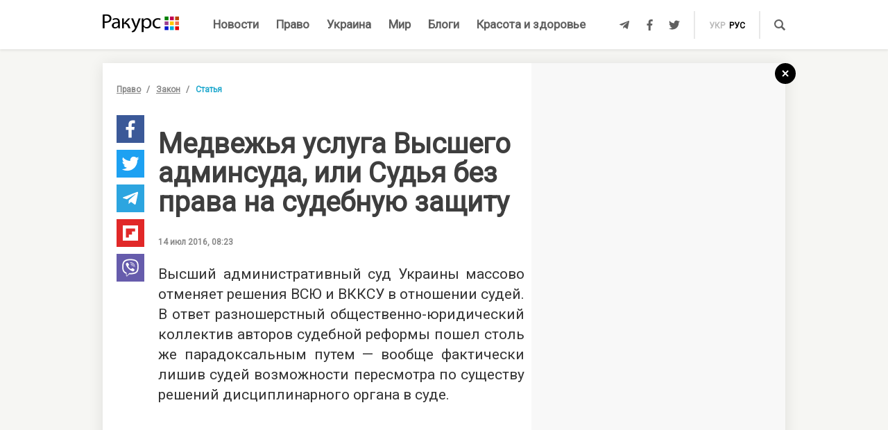

--- FILE ---
content_type: text/html; charset=UTF-8
request_url: https://racurs.ua/1246-medvejya-usluga-vysshego-adminsuda-ili-sudya-bez-prava-na-sudebnuu-zaschitu.html
body_size: 12457
content:
<!DOCTYPE html><html lang="ru"><head><meta charset="UTF-8">
<title>Медвежья услуга Высшего админсуда, или Судья без права на судебную защиту</title>
<meta http-equiv="X-UA-Compatible" content="IE=edge">
<meta name="viewport" content="width=device-width, user-scalable=no, initial-scale=1.0, maximum-scale=1.0, minimum-scale=1.0">
<link rel="apple-touch-icon" sizes="180x180" href="/static/apple-touch-icon.png">
<link rel="icon" type="image/png" sizes="32x32" href="/static/favicon-32x32.png">
<link rel="icon" type="image/png" sizes="16x16" href="/static/favicon-16x16.png">
<link rel="manifest" href="/static/site.webmanifest">
<link rel="mask-icon" href="/static/safari-pinned-tab.svg" color="#5bbad5">
<meta name="msapplication-TileColor" content="#603cba">
<meta name="theme-color" content="#ffffff">
<link href="/static/css/styles.css?v=48" rel="stylesheet">
<meta name="description" content="Если проект станет законом, судьи вообще будут лишены возможности защитить себя в суде">

<link rel="shortcut icon" type="image/x-icon" href="/favicon.ico"/>

<meta name="classification" content="news,Ukrainian news,news articles,editorial articles,blogs,information,worldwide news" />
<meta name="distribution" content="Global" />
<meta name="rating" content="General" />
<meta name="publisher" content="Ракурс" />
<meta name="copyright" content="Ракурс" />
<meta name="google-site-verification" content="uw_LwcWhGzFb8b-20DPF2wl8H3rsozzgvfJWkLjVAhY" />
<meta property="fb:pages" content="476359735731523" />

<link rel="dns-prefetch" href="https://cdn.ampproject.org">


<!-- Global site tag (gtag.js) - Google Analytics -->
<script async src="https://www.googletagmanager.com/gtag/js?id=UA-35562710-1" type="2ea4d5086b873ab1a09498cc-text/javascript"></script>
<script type="2ea4d5086b873ab1a09498cc-text/javascript">
  window.dataLayer = window.dataLayer || [];
  function gtag(){dataLayer.push(arguments);}
  gtag('js', new Date());

  gtag('config', 'UA-35562710-1');
</script>
<script type="2ea4d5086b873ab1a09498cc-text/javascript">
    var Pro = Pro || function () {
    };
    Pro.language = "ru";
    Pro.fbLocale = "ru_RU";
</script>



<meta name="robots" content="index, follow" />
<meta property="og:type" content="article" />
<meta name="keywords" content="судьи, Высший административный суд, Высший совет юстиции" />
<meta property="twitter:card" content="summary_large_image" />
<meta property="twitter:creator" content="@racursua" />
<meta property="og:title" content="Медвежья услуга Высшего админсуда, или Судья без права на судебную защиту" />
<meta property="twitter:title" content="Медвежья услуга Высшего админсуда, или Судья без права на судебную защиту" />
<meta property="og:url" content="https://racurs.ua/1246-medvejya-usluga-vysshego-adminsuda-ili-sudya-bez-prava-na-sudebnuu-zaschitu.html" />
<meta property="og:description" content="Если проект станет законом, судьи вообще будут лишены возможности защитить себя в суде" />
<meta property="twitter:description" content="Если проект станет законом, судьи вообще будут лишены возможности защитить себя в суде" />
<meta property="og:image" content="https://racurs.ua/content/images/Publication/Article/12/46/preview_w696zc1.jpg" />
<meta property="twitter:image" content="https://racurs.ua/content/images/Publication/Article/12/46/preview_w696zc1.jpg" />
<link rel="next" href="/1243-gibridnaya-amnistiya.html" />
<link rel="previous" href="/1250-popurri-na-temy-teorii-prava.html" />
<link hreflang="uk" rel="alternate" href="https://racurs.ua/ua/1246-vedmeja-posluga-vyschogo-adminsudu-abo-suddya-bez-prava-na-sudovyy-zahyst.html" />
<link hreflang="ru" rel="alternate" href="https://racurs.ua/1246-medvejya-usluga-vysshego-adminsuda-ili-sudya-bez-prava-na-sudebnuu-zaschitu.html" />
<link rel="canonical" href="https://racurs.ua/1246-medvejya-usluga-vysshego-adminsuda-ili-sudya-bez-prava-na-sudebnuu-zaschitu.html" />
<script data-cfasync="false" nonce="1d83089c-4935-42b1-9100-47ec46a93659">try{(function(w,d){!function(j,k,l,m){if(j.zaraz)console.error("zaraz is loaded twice");else{j[l]=j[l]||{};j[l].executed=[];j.zaraz={deferred:[],listeners:[]};j.zaraz._v="5874";j.zaraz._n="1d83089c-4935-42b1-9100-47ec46a93659";j.zaraz.q=[];j.zaraz._f=function(n){return async function(){var o=Array.prototype.slice.call(arguments);j.zaraz.q.push({m:n,a:o})}};for(const p of["track","set","debug"])j.zaraz[p]=j.zaraz._f(p);j.zaraz.init=()=>{var q=k.getElementsByTagName(m)[0],r=k.createElement(m),s=k.getElementsByTagName("title")[0];s&&(j[l].t=k.getElementsByTagName("title")[0].text);j[l].x=Math.random();j[l].w=j.screen.width;j[l].h=j.screen.height;j[l].j=j.innerHeight;j[l].e=j.innerWidth;j[l].l=j.location.href;j[l].r=k.referrer;j[l].k=j.screen.colorDepth;j[l].n=k.characterSet;j[l].o=(new Date).getTimezoneOffset();if(j.dataLayer)for(const t of Object.entries(Object.entries(dataLayer).reduce((u,v)=>({...u[1],...v[1]}),{})))zaraz.set(t[0],t[1],{scope:"page"});j[l].q=[];for(;j.zaraz.q.length;){const w=j.zaraz.q.shift();j[l].q.push(w)}r.defer=!0;for(const x of[localStorage,sessionStorage])Object.keys(x||{}).filter(z=>z.startsWith("_zaraz_")).forEach(y=>{try{j[l]["z_"+y.slice(7)]=JSON.parse(x.getItem(y))}catch{j[l]["z_"+y.slice(7)]=x.getItem(y)}});r.referrerPolicy="origin";r.src="/cdn-cgi/zaraz/s.js?z="+btoa(encodeURIComponent(JSON.stringify(j[l])));q.parentNode.insertBefore(r,q)};["complete","interactive"].includes(k.readyState)?zaraz.init():j.addEventListener("DOMContentLoaded",zaraz.init)}}(w,d,"zarazData","script");window.zaraz._p=async d$=>new Promise(ea=>{if(d$){d$.e&&d$.e.forEach(eb=>{try{const ec=d.querySelector("script[nonce]"),ed=ec?.nonce||ec?.getAttribute("nonce"),ee=d.createElement("script");ed&&(ee.nonce=ed);ee.innerHTML=eb;ee.onload=()=>{d.head.removeChild(ee)};d.head.appendChild(ee)}catch(ef){console.error(`Error executing script: ${eb}\n`,ef)}});Promise.allSettled((d$.f||[]).map(eg=>fetch(eg[0],eg[1])))}ea()});zaraz._p({"e":["(function(w,d){})(window,document)"]});})(window,document)}catch(e){throw fetch("/cdn-cgi/zaraz/t"),e;};</script></head><body><div id="fb-root"></div>
<!--<div class="main_advertisement">-->
<!--</div>-->

<header id="headerNav" class="header_menu">
    <div class="container">
        <section class="left_side">
            <button class="nav_toggle">
                <span></span>
                <span></span>
                <span></span>
            </button>
            <a class="logo" href="https://racurs.ua">
                <img src="/static/img/logo.svg" alt="Ракурс">
            </a>
        </section>
        <nav class="main_menu">
    <ul>
                                <li class="main_menu_item color_news">
                <a class="link" href="/news-all.html">Новости</a>
                            </li>
                                <li class="main_menu_item color_law">
                <a class="link" href="/pravo.html">Право</a>
                                    <ul class="submenu">
                                                    <li><a href="/pravo/prava-cheloveka.html">Права человека</a></li>
                                                    <li><a href="/pravo/zakon-pravo.html">Закон</a></li>
                                                    <li><a href="/pravo/sud-pravo-zakon.html">Суд</a></li>
                                                    <li><a href="/pravo/advokat.html">Адвокатура</a></li>
                                            </ul>
                            </li>
                                <li class="main_menu_item color_ukraine">
                <a class="link" href="/obshestvo.html">Украина</a>
                                    <ul class="submenu">
                                                    <li><a href="/obshestvo/sotsium.html">Общество</a></li>
                                                    <li><a href="/obshestvo/meditsina-zdorovje.html">Медицина</a></li>
                                                    <li><a href="/obshestvo/politika.html">Политика</a></li>
                                                    <li><a href="/obshestvo/obrazovanie.html">Образование</a></li>
                                                    <li><a href="/obshestvo/economika.html">Деньги</a></li>
                                                    <li><a href="/obshestvo/potrebitel.html">Качество жизни </a></li>
                                            </ul>
                            </li>
                                <li class="main_menu_item color_world">
                <a class="link" href="/mir.html">Мир</a>
                            </li>
                                <li class="main_menu_item color_blogs">
                <a class="link" href="/blogs.html">Блоги</a>
                            </li>
                                <li class="main_menu_item color_beauty_health">
                <a class="link" href="/krasota-i-zdorovie.html">Красота и здоровье</a>
                                    <ul class="submenu">
                                                    <li><a href="/krasota-i-zdorovie/medicina.html">Здоровье</a></li>
                                                    <li><a href="/krasota-i-zdorovie/psyhologia.html">Психология</a></li>
                                                    <li><a href="/krasota-i-zdorovie/kosmetologiya.html">Косметология</a></li>
                                            </ul>
                            </li>
            </ul>
</nav>        <section class="right_side">
            <ul class="social">
            <li>
            <a class="icon tlgrm" href="https://t.me/lex_info" target="_blank" rel="nofollow" itemprop="sameAs">
                <i class="fab fa-telegram-plane"></i>
            </a>
        </li>
            <li>
            <a class="icon fb" href="https://www.facebook.com/RacursUA/" target="_blank" rel="nofollow" itemprop="sameAs">
                <i class="fab fa-facebook-f"></i>
            </a>
        </li>
            <li>
            <a class="icon twi" href="https://twitter.com/racursua" target="_blank" rel="nofollow" itemprop="sameAs">
                <i class="fab fa-twitter"></i>
            </a>
        </li>
    </ul>            <ul class="lang_switch">
            <li>
            <a  href="/ua/1246-vedmeja-posluga-vyschogo-adminsudu-abo-suddya-bez-prava-na-sudovyy-zahyst.html" title="Українська" hreflang="uk">укр</a>
        </li>
            <li>
            <a class="current" href="/1246-medvejya-usluga-vysshego-adminsuda-ili-sudya-bez-prava-na-sudebnuu-zaschitu.html" title="Русский" hreflang="ru">рус</a>
        </li>
    </ul>            <a class="mob-link" href="/news-all.html">
                Новости            </a>
            <button type="button" data-type="open-search-input" class="search_btn">
                <span class="icon search"></span>
            </button>
            <form class="search-container" action="/search.html">
                <button type="submit" class="search_btn">
                    <span class="icon search"></span>
                </button>
                <input type="text" placeholder="Поиск" name="s[search]">
                <button type="button" class="close">
                    <i class="fas fa-times-circle"></i>
                </button>
            </form>
        </section>
    </div>
</header>

<div class="menu_sidebar_wr">
    <div class="menu_sidebar">
        <nav class="mob_menu">
    <ul>
                                <li class="mob_menu_item color_news">
                <div class="item_btn">
                    <a class="link" href="/news-all.html">Новости</a>
                                    </div>
                            </li>
                                <li class="mob_menu_item color_law">
                <div class="item_btn">
                    <a class="link" href="/pravo.html">Право</a>
                                            <button type="button" class="toggle"><i class="fas fa-angle-up"></i></button>
                                    </div>
                                    <ul class="dropdown">
                                                    <li><a href="/pravo/prava-cheloveka.html">Права человека</a></li>
                                                    <li><a href="/pravo/zakon-pravo.html">Закон</a></li>
                                                    <li><a href="/pravo/sud-pravo-zakon.html">Суд</a></li>
                                                    <li><a href="/pravo/advokat.html">Адвокатура</a></li>
                                            </ul>
                            </li>
                                <li class="mob_menu_item color_ukraine">
                <div class="item_btn">
                    <a class="link" href="/obshestvo.html">Украина</a>
                                            <button type="button" class="toggle"><i class="fas fa-angle-up"></i></button>
                                    </div>
                                    <ul class="dropdown">
                                                    <li><a href="/obshestvo/sotsium.html">Общество</a></li>
                                                    <li><a href="/obshestvo/meditsina-zdorovje.html">Медицина</a></li>
                                                    <li><a href="/obshestvo/politika.html">Политика</a></li>
                                                    <li><a href="/obshestvo/obrazovanie.html">Образование</a></li>
                                                    <li><a href="/obshestvo/economika.html">Деньги</a></li>
                                                    <li><a href="/obshestvo/potrebitel.html">Качество жизни </a></li>
                                            </ul>
                            </li>
                                <li class="mob_menu_item color_world">
                <div class="item_btn">
                    <a class="link" href="/mir.html">Мир</a>
                                    </div>
                            </li>
                                <li class="mob_menu_item color_blogs">
                <div class="item_btn">
                    <a class="link" href="/blogs.html">Блоги</a>
                                    </div>
                            </li>
                                <li class="mob_menu_item color_beauty_health">
                <div class="item_btn">
                    <a class="link" href="/krasota-i-zdorovie.html">Красота и здоровье</a>
                                            <button type="button" class="toggle"><i class="fas fa-angle-up"></i></button>
                                    </div>
                                    <ul class="dropdown">
                                                    <li><a href="/krasota-i-zdorovie/medicina.html">Здоровье</a></li>
                                                    <li><a href="/krasota-i-zdorovie/psyhologia.html">Психология</a></li>
                                                    <li><a href="/krasota-i-zdorovie/kosmetologiya.html">Косметология</a></li>
                                            </ul>
                            </li>
            </ul>
</nav>
        <div class="wrapper">
            <form class="search-container" action="/search.html">
                <button type="submit" class="search_btn">
                    <span class="icon search"></span>
                </button>
                <input type="text" placeholder="Поиск" name="s[search]">
            </form>
            <ul class="social">
            <li>
            <a class="icon tlgrm" href="https://t.me/lex_info" target="_blank" rel="nofollow" itemprop="sameAs">
                <i class="fab fa-telegram-plane"></i>
            </a>
        </li>
            <li>
            <a class="icon fb" href="https://www.facebook.com/RacursUA/" target="_blank" rel="nofollow" itemprop="sameAs">
                <i class="fab fa-facebook-f"></i>
            </a>
        </li>
            <li>
            <a class="icon twi" href="https://twitter.com/racursua" target="_blank" rel="nofollow" itemprop="sameAs">
                <i class="fab fa-twitter"></i>
            </a>
        </li>
    </ul>        </div>
    </div>
    <div class="backdrop"></div>
</div><main class="main-content inner-page"><div class="inner-page-container"><div class="social-sidebar-wr"><ul class="big_social sticky hide">    <li><a href="https://facebook.com/sharer/sharer.php?u=https%3A%2F%2Fracurs.ua%2F1246-medvejya-usluga-vysshego-adminsuda-ili-sudya-bez-prava-na-sudebnuu-zaschitu.html" class="icon fb" target="_blank"><i class="fab fa-facebook-f"></i></a></li>
    <li><a href="https://twitter.com/intent/tweet/?url=https%3A%2F%2Fracurs.ua%2F1246-medvejya-usluga-vysshego-adminsuda-ili-sudya-bez-prava-na-sudebnuu-zaschitu.html&amp;text=%D0%9C%D0%B5%D0%B4%D0%B2%D0%B5%D0%B6%D1%8C%D1%8F+%D1%83%D1%81%D0%BB%D1%83%D0%B3%D0%B0+%D0%92%D1%8B%D1%81%D1%88%D0%B5%D0%B3%D0%BE+%D0%B0%D0%B4%D0%BC%D0%B8%D0%BD%D1%81%D1%83%D0%B4%D0%B0%2C+%D0%B8%D0%BB%D0%B8+%D0%A1%D1%83%D0%B4%D1%8C%D1%8F+%D0%B1%D0%B5%D0%B7+%D0%BF%D1%80%D0%B0%D0%B2%D0%B0+%D0%BD%D0%B0%C2%A0%D1%81%D1%83%D0%B4%D0%B5%D0%B1%D0%BD%D1%83%D1%8E+%D0%B7%D0%B0%D1%89%D0%B8%D1%82%D1%83" class="icon twi" target="_blank"><i class="fab fa-twitter"></i></a></li>
    <li><a href="https://telegram.me/share/url?url=https%3A%2F%2Fracurs.ua%2F1246-medvejya-usluga-vysshego-adminsuda-ili-sudya-bez-prava-na-sudebnuu-zaschitu.html&amp;text=%D0%9C%D0%B5%D0%B4%D0%B2%D0%B5%D0%B6%D1%8C%D1%8F+%D1%83%D1%81%D0%BB%D1%83%D0%B3%D0%B0+%D0%92%D1%8B%D1%81%D1%88%D0%B5%D0%B3%D0%BE+%D0%B0%D0%B4%D0%BC%D0%B8%D0%BD%D1%81%D1%83%D0%B4%D0%B0%2C+%D0%B8%D0%BB%D0%B8+%D0%A1%D1%83%D0%B4%D1%8C%D1%8F+%D0%B1%D0%B5%D0%B7+%D0%BF%D1%80%D0%B0%D0%B2%D0%B0+%D0%BD%D0%B0%C2%A0%D1%81%D1%83%D0%B4%D0%B5%D0%B1%D0%BD%D1%83%D1%8E+%D0%B7%D0%B0%D1%89%D0%B8%D1%82%D1%83" class="icon tlgrm" target="_blank"><i class="fab fa-telegram-plane"></i></a></li>
    <li><a href="https://share.flipboard.com/bookmarklet/popout?v=2&amp;url=https%3A%2F%2Fracurs.ua%2F1246-medvejya-usluga-vysshego-adminsuda-ili-sudya-bez-prava-na-sudebnuu-zaschitu.html&amp;title=%D0%9C%D0%B5%D0%B4%D0%B2%D0%B5%D0%B6%D1%8C%D1%8F+%D1%83%D1%81%D0%BB%D1%83%D0%B3%D0%B0+%D0%92%D1%8B%D1%81%D1%88%D0%B5%D0%B3%D0%BE+%D0%B0%D0%B4%D0%BC%D0%B8%D0%BD%D1%81%D1%83%D0%B4%D0%B0%2C+%D0%B8%D0%BB%D0%B8+%D0%A1%D1%83%D0%B4%D1%8C%D1%8F+%D0%B1%D0%B5%D0%B7+%D0%BF%D1%80%D0%B0%D0%B2%D0%B0+%D0%BD%D0%B0%C2%A0%D1%81%D1%83%D0%B4%D0%B5%D0%B1%D0%BD%D1%83%D1%8E+%D0%B7%D0%B0%D1%89%D0%B8%D1%82%D1%83" class="icon flipboard" target="_blank"><i class="fab fa-flipboard"></i></a></li>
    <li><a href="viber://forward?text=https%3A%2F%2Fracurs.ua%2F1246-medvejya-usluga-vysshego-adminsuda-ili-sudya-bez-prava-na-sudebnuu-zaschitu.html" class="icon viber" target="_blank"><i class="fab fa-viber"></i></a></li>
</ul></div><section class="block_section inner_content_section"><div class="container container_padding"><a class="back-to-home" href="/"><svg width="30px" height="30px" viewBox="0 0 30 30" version="1.1" xmlns="https://www.w3.org/2000/svg" xmlns:xlink="https://www.w3.org/1999/xlink"><defs></defs><g id="closeBtnId" stroke="none" stroke-width="1" fill="none" fill-rule="evenodd"><g id="inner-page-1_1" transform="translate(-1318.000000, -180.000000)"><g id="back-arrow-copy" transform="translate(1318.000000, 180.000000)"><circle class="back-to-home-oval" id="Oval" cx="15" cy="15" r="15"></circle><g class="back-to-home-icon" id="Group-2" transform="translate(11.000000, 10.000000)" stroke-width="2"><path d="M8,1 L0,9 L8,1 Z" id="Line-2"></path><path d="M1.42108547e-15,0.818181818 L8,9" id="Line-3"></path></g></g></g></g></svg></a><div class="wrapper"><div class="left_wr"><ol class="breadcrumbs"><li><a href="/pravo.html">Право</a></li><li><a href="/pravo/zakon-pravo.html">Закон</a></li><li>Статья</li></ol><div class="content_wr"><div class="content"><div class="n_material_content under_material_content no_overflow"><!-- google_ad_section_start --><span itemscope itemtype="https://schema.org/NewsArticle"><span class="hide" itemprop="publisher" itemscope itemtype="https://schema.org/Organization"><span itemprop="name">Ракурс</span><span itemprop="url">https://racurs.ua/</span><span itemprop="logo" itemscope itemtype="https://schema.org/ImageObject"><img itemprop="url image" src="/media/images/logo-14.png"><meta itemprop="width" content="180"><meta itemprop="height" content="50"></span></span><link class="hide" itemprop="mainEntityOfPage" itemscope href="https://racurs.ua/1246-medvejya-usluga-vysshego-adminsuda-ili-sudya-bez-prava-na-sudebnuu-zaschitu.html"><div class="article_inner"><span itemprop="image" itemscope itemtype="https://schema.org/ImageObject"><img class="main_img" itemprop="url" src="/content/images/Publication/Article/12/46/preview_w698zc0.jpg" alt="Медвежья услуга Высшего админсуда, или Судья без права на&nbsp;судебную защиту"><meta itemprop="width" content="698"><meta itemprop="height" content="464"></span><h1 itemprop="headline">Медвежья услуга Высшего админсуда, или Судья без права на судебную защиту</h1><span class="hide" itemprop="url">https://racurs.ua/1246-medvejya-usluga-vysshego-adminsuda-ili-sudya-bez-prava-na-sudebnuu-zaschitu.html</span><div class="author"><div class="left_side"><span class="data">14 июл 2016, 08:23</span></div><div class="right_side"><a href="#" class="article_views"><span class="views_icon"></span><span class="views_number" data-aid="1246">999</span></a></div></div><meta itemprop="datePublished" content="2016-07-14T08:23:00+03:00"><meta itemprop="dateModified" content="2016-07-15T10:33:25+03:00"><span class="hide" itemprop="author">Ракурс</span><meta itemprop="alternativeHeadline" content="Если проект станет законом, служители Фемиды вообще будут лишены возможности защитить себя в суде"><span class="articleBody" itemprop="articleBody"><p style="text-align: justify;">
 Высший административный суд Украины массово отменяет решения ВСЮ и ВККСУ в отношении судей. В ответ разношерстный общественно-юридический коллектив авторов судебной реформы пошел столь же
 парадоксальным путем — вообще фактически лишив судей возможности пересмотра по существу решений дисциплинарного органа в суде.
</p><style>
.in_text_content_22 { 
 width: 300px; 
 height: 600px; 
}
@media(min-width: 600px) { 
 .in_text_content_22 { 
 width: 580px; 
 height: 400px; 
 } 
}
.adsbygoogle {
 touch-action: manipulation;
}
</style><!-- 580x400-intext-ru --><div align="center"><ins class="adsbygoogle in_text_content_22"
 style="display:inline-block; text-align:center;"
 data-ad-client="ca-pub-7706223251672366"
 data-ad-slot="3720659219"
 data-full-width-responsive="true"></ins></div><script type="2ea4d5086b873ab1a09498cc-text/javascript">
(adsbygoogle = window.adsbygoogle || []).push({});
</script><p style="text-align: justify;">
 Сегодня страна наблюдает за тем, как работают пока еще два дисциплинарных судебных органа — Высший совет юстиции и Высшая квалификационная комиссия судей, — рассматривая жалобы на действия судей и
 привлекая их к <strong><a href="/973-disciplinarnaya-otvetstvennost-sudi-mejdunarodnye-standarty" target="_blank">дисциплинарной ответственности</a></strong>. Но огромный запрос
 общества на очищение судебной власти, на который пытаются ответить эти два органа, упирается в Высший административный суд Украины, методично отменяющий большинство их решений.
</p><p style="text-align: justify;">
 Законодательство всегда писалось с учетом особого статуса судьи и позволяло ему довольно легко защититься. В частности, благодаря тому, что существует два отдельных, не связанных между собой
 дисциплинарных органа (спасибо лоббистам разрозненных органов в системе судебной власти!), один принял решение — второй отменил. Ведь они между собой не связаны, согласовывать практику и процедуры,
 если о них вдруг забыли законодатели, по закону не обязаны.
</p><p style="text-align: justify;">
 При этом решение и одного, и другого можно оспорить в суде. Параллельно. Более того, решение ВККСУ можно оспорить только в ВАСУ по первой инстанции — и это уже окончательный вердикт. Теоретически,
 если ВККСУ примет рекомендацию для ВСЮ уволить с должности, например, судью Печерского райсуда Киева О.&nbsp;Царевич, то она может пожаловаться на это решение параллельно и в ВСЮ, и в суд. Но при
 этом жаловаться в ВАСУ дешевле (по времени, конечно же) и намного выгоднее. Ведь его решения для ВККСУ окончательные и обжалованию не подлежат. С другой стороны, проиграв ВАСУ, можно вернуться в
 ВСЮ и еще долго развлекаться с родным правосудием, оспаривать решение в ВСЮ, потом оспаривать решение ВСЮ, потом ВАСУ, потом ВСУ, а потом и указ президента или постановление парламента.
</p><p style="text-align: justify;">
 Неограниченное количество законодательных лазеек, заложенных и в процедуре, и в материальных нормах, регулирующих привлечение судьи к дисциплинарной ответственности или к ответственности за
 нарушение присяги, помогает, как говаривал классик предыдущей управленческой эпохи Геннадий Кернес, умножить на ноль любое дисциплинарное дело.
</p><p style="text-align: justify;">
 То есть основная часть судей, в чьих действиях были обнаружены признаки нарушения присяги, фактически только из-за одного правила обжалования имеют все шансы избежать ответственности. Более того,
 если суд признал способ применения какой-то нормы незаконным, то это влияет на работу обоих органов. Кто придумал такое правило, неизвестно, но это очень хороший фильтр, позволяющий избегать
 ответственности.
</p><p style="text-align: justify;">
 Но даже не это главное. Самую неоднозначную реакцию вызывают решения Высшего административного суда в отношении так называемых судей Майдана. Какой сигнал демонстрирует ВАСУ по этим все еще очень
 болезненным для многих граждан страны делам в отношении уволенных за грубые нарушения прав человека судей Майдана? Тех из них, кто цинично поддержал беспредел по отношению к задержанным, от
 пенсионера с куском сала в мешке до молодых мужчин, пытавшихся защитить базовые человеческие ценности и свободы, останавливая титушек, и подвергшихся публичным издевательствам со стороны
 собственных правоохранительных органов.
</p><p style="text-align: justify;">
 Если <strong>Высший совет юстиции в двух третьих случаев стал на сторону граждан, требующих наказания для судей, то Высший административный суд продемонстрировал 100-процентную отмену
 соответствующих решений ВСЮ</strong>.
</p><p style="text-align: justify;">
 Возможно ли, что ВСЮ ошибся на 100%? Понятно, что нет. Возможно ли, что ВАСУ ошибся на 100%? Ответ очевиден.
</p><p style="text-align: justify;">
 Какова же причина может быть всего этого? Возможно, таким образом судьи Высшего админсуда просто пытались защитить себя и своих коллег? Эта версия фигурирует в судебных коридорах и даже публично
 озвучивается некоторыми судьями.
</p><p style="text-align: justify;">
 Судьи защищают коллег, используя доступные средства — разумные сроки, вполне законные основания для пересмотра решения суда, принципы Конституции как нормы прямого действия, в частности одну из них
 очень важную, требующую трактовать все сомнения в пользу обвиняемого, а также справедливость и верховенство права, — все то, чего так давно ждут от судей остальные граждане, те, кто пытается решить
 свой спор в суде и кто вышел на Майдан в 2014-м, выходил в 2004, 2002 и 2000!
</p><p style="text-align: justify;">
 И хотя «впоследствии» не всегда означает «вследствие», есть все основания полагать, что именно вышеизложенной причиной объясняются совершенно неадекватные, прямо скажем, механизмы, заложенные в
 проект закона о Высшем совете правосудия (статья 57), который вернет в правовую систему государства практику единого дисциплинарного органа. Процедура оспаривания решения Высшего совета правосудия
 об увольнении судьи с должности выписана в нем совершенно, скажем так, революционно. Авторским коллективом документа, в который входят и судьи, и ученые, и многочисленные общественные активисты,
 держащие руку уже не на пульсе, а на шее судебной власти, предложены довольно любопытные основания для оспаривания решений дисциплинарного судейского органа. <strong>Отмена решений Высшего совета
 правосудия об увольнении судьи возможна по следующим основаниям: если состав Высшего совета правосудия, который принял это решение, не имел полномочий его принимать, если решение не подписано
 кем-нибудь из совета, кто участвовал в его принятии, и если оно не содержит ссылок на определенное законом основание для увольнение судьи.</strong></p><p style="text-align: justify;">
 Согласитесь, довольно экзотические основания. <strong>То есть в том случае, если проект станет законом, судьи вообще будут лишены возможности защитить себя в суде, потому что законопроект не
 предполагает пересмотра решения дисциплинарного органа судом!</strong></p><p style="text-align: justify;">
 Не повод ли это самим судьям наконец-то, пусть и с большим и фатальным опозданием, задуматься над своим будущим и взять ответственность за то, что было и что будет с ними завтра?
</p><article class="article type-2 backlink color_law"><a href="/875-otvetstvennost-sudej-i-uchastnikov-processa.html" class="article_wr"><div class="article_bg" style="background-image:url('/content/images/Publication/Article/87/5/preview_w180h160zc1.jpeg')"></div><div class="article_content"><div class="article_content_wr"><span class="article_read">Читайте также</span><h4 class="article_title">Ответственность судей и участников процесса — экономический фактор и уголовное наказание</h4><div class="article_footer"><div class="footer_left"><div class="article_subject">Суд</div></div></div></div></div></a></article></span></div><div class="article_inner_footer"><div class="top-wr"><p class="source"></p><br/><p class="error_found">
 Заметили ошибку?<br>Выделите и нажмите Ctrl / Cmd + Enter </p></div><div class="bottom-wr"><ul class="big_social horizontal"><li><a href="https://facebook.com/sharer/sharer.php?u=https%3A%2F%2Fracurs.ua%2F1246-medvejya-usluga-vysshego-adminsuda-ili-sudya-bez-prava-na-sudebnuu-zaschitu.html" class="icon fb" target="_blank"><i class="fab fa-facebook-f"></i></a></li><li><a href="https://twitter.com/intent/tweet/?url=https%3A%2F%2Fracurs.ua%2F1246-medvejya-usluga-vysshego-adminsuda-ili-sudya-bez-prava-na-sudebnuu-zaschitu.html&amp;text=%D0%9C%D0%B5%D0%B4%D0%B2%D0%B5%D0%B6%D1%8C%D1%8F+%D1%83%D1%81%D0%BB%D1%83%D0%B3%D0%B0+%D0%92%D1%8B%D1%81%D1%88%D0%B5%D0%B3%D0%BE+%D0%B0%D0%B4%D0%BC%D0%B8%D0%BD%D1%81%D1%83%D0%B4%D0%B0%2C+%D0%B8%D0%BB%D0%B8+%D0%A1%D1%83%D0%B4%D1%8C%D1%8F+%D0%B1%D0%B5%D0%B7+%D0%BF%D1%80%D0%B0%D0%B2%D0%B0+%D0%BD%D0%B0%C2%A0%D1%81%D1%83%D0%B4%D0%B5%D0%B1%D0%BD%D1%83%D1%8E+%D0%B7%D0%B0%D1%89%D0%B8%D1%82%D1%83" class="icon twi" target="_blank"><i class="fab fa-twitter"></i></a></li><li><a href="https://telegram.me/share/url?url=https%3A%2F%2Fracurs.ua%2F1246-medvejya-usluga-vysshego-adminsuda-ili-sudya-bez-prava-na-sudebnuu-zaschitu.html&amp;text=%D0%9C%D0%B5%D0%B4%D0%B2%D0%B5%D0%B6%D1%8C%D1%8F+%D1%83%D1%81%D0%BB%D1%83%D0%B3%D0%B0+%D0%92%D1%8B%D1%81%D1%88%D0%B5%D0%B3%D0%BE+%D0%B0%D0%B4%D0%BC%D0%B8%D0%BD%D1%81%D1%83%D0%B4%D0%B0%2C+%D0%B8%D0%BB%D0%B8+%D0%A1%D1%83%D0%B4%D1%8C%D1%8F+%D0%B1%D0%B5%D0%B7+%D0%BF%D1%80%D0%B0%D0%B2%D0%B0+%D0%BD%D0%B0%C2%A0%D1%81%D1%83%D0%B4%D0%B5%D0%B1%D0%BD%D1%83%D1%8E+%D0%B7%D0%B0%D1%89%D0%B8%D1%82%D1%83" class="icon tlgrm" target="_blank"><i class="fab fa-telegram-plane"></i></a></li><li><a href="https://share.flipboard.com/bookmarklet/popout?v=2&amp;url=https%3A%2F%2Fracurs.ua%2F1246-medvejya-usluga-vysshego-adminsuda-ili-sudya-bez-prava-na-sudebnuu-zaschitu.html&amp;title=%D0%9C%D0%B5%D0%B4%D0%B2%D0%B5%D0%B6%D1%8C%D1%8F+%D1%83%D1%81%D0%BB%D1%83%D0%B3%D0%B0+%D0%92%D1%8B%D1%81%D1%88%D0%B5%D0%B3%D0%BE+%D0%B0%D0%B4%D0%BC%D0%B8%D0%BD%D1%81%D1%83%D0%B4%D0%B0%2C+%D0%B8%D0%BB%D0%B8+%D0%A1%D1%83%D0%B4%D1%8C%D1%8F+%D0%B1%D0%B5%D0%B7+%D0%BF%D1%80%D0%B0%D0%B2%D0%B0+%D0%BD%D0%B0%C2%A0%D1%81%D1%83%D0%B4%D0%B5%D0%B1%D0%BD%D1%83%D1%8E+%D0%B7%D0%B0%D1%89%D0%B8%D1%82%D1%83" class="icon flipboard" target="_blank"><i class="fab fa-flipboard"></i></a></li><li><a href="viber://forward?text=https%3A%2F%2Fracurs.ua%2F1246-medvejya-usluga-vysshego-adminsuda-ili-sudya-bez-prava-na-sudebnuu-zaschitu.html" class="icon viber" target="_blank"><i class="fab fa-viber"></i></a></li></ul><ul class="tags"><li><a href="/tags/sudi-ukrainy.html">#Судьи Украины</a></li></ul></div></div></span><!-- google_ad_section_end --><script type="2ea4d5086b873ab1a09498cc-text/javascript">
 window.articleData = {
 id: '1246',
 alias: 'medvejya-usluga-vysshego-adminsuda-ili-sudya-bez-prava-na-sudebnuu-zaschitu',
 title: 'Медвежья услуга Высшего админсуда, или Судья без права на судебную защиту',
 shortUrl: '/1246'
 };
</script>
<!-- Добавьте этот код в то место, где должен быть баннер --><div style="text-align: center; margin: 20px 0;"><a href="https://florita.com.ua/" target="_blank"><img src="https://racurs.ua/content/images/Publication/Article/new_668/content/BA_banner.png" style="max-width: 100%; height: auto;"></a></div><a name="comments"></a><div class="comments_setup comments_container"
 data-confirmDelete="Удалить этот комментарий?"
 data-loading="Загрузка..."
 data-object="eyJjbGFzcyI6IkFwcFxcTW9kdWxlc1xcUHVibGljYXRpb25cXE1vZGVsc1xcQXJ0aWNsZSIsImlkIjoiMTI0NiJ9"
 data-lang="ru"
 data-csrf="bGtvU3BmMUlINXhFTVdUSTNtWGxoclFjcEFUc0huZlCMwxnDUppiZoB0_leCKKUJGpfD14tk_5kHQ7k7kL2h1A=="
 ></div><br /><br /><!-- Composite Start --><div id="M465236ScriptRootC1133925"></div><script src="https://jsc.idealmedia.io/r/a/racurs.ua.1133925.js" async type="2ea4d5086b873ab1a09498cc-text/javascript"></script><!-- Composite End --></div></div></div></div><div class="right_wr"><div class="sticky"><div class="news_list"><div class="news_list_left"><style type="text/css">
 .article_bg.blog_article_bg {
 background-size: contain;
 }
</style><article class="article type-2 color_law"><a href="/3127-plody-otravlennogo-dereva-ot-gore-sadovodov-iz-sap.html" class="article_wr"><div class="article_bg" style="background-image:url('/content/images/Publication/Article/31/27/preview_w264zc1.jpg')"></div><div class="article_content"><div class="article_content_wr"><h4 class="article_title">Плоды отравленного дерева от горе-садоводов из САП</h4><div class="article_footer"><div class="footer_left"><div class="article_subject">Суд</div></div></div></div></div></a></article><style type="text/css">
 .article_bg.blog_article_bg {
 background-size: contain;
 }
</style><article class="article type-2 color_ukraine"><a href="/3128-delo-yanukovicha-jivet-kak-psevdoamerikanskiy-bankopad-podryvaet-evrointegraciu-ukrainy.html" class="article_wr"><div class="article_bg" style="background-image:url('/content/images/Publication/Article/31/28/preview_w264zc1.jpg')"></div><div class="article_content"><div class="article_content_wr"><h4 class="article_title">Дело Януковича живет: как «псевдоамериканский» банкопад подрывает евроинтеграцию Украины</h4><div class="article_footer"><div class="footer_left"><div class="article_subject">Деньги</div></div></div></div></div></a></article><style type="text/css">
 .article_bg.blog_article_bg {
 background-size: contain;
 }
</style><article class="article type-2 color_ukraine"><a href="/3084-ot-fronta-k-vyboram-rol-veteranov-v-poslevoennoy-politike.html" class="article_wr"><div class="article_bg" style="background-image:url('/content/images/Publication/Article/30/84/preview_w264zc1.jpg')"></div><div class="article_content"><div class="article_content_wr"><h4 class="article_title">От фронта к выборам: роль ветеранов в послевоенной политике</h4><div class="article_footer"><div class="footer_left"><div class="article_subject">Политика</div></div></div></div></div></a></article><style type="text/css">
 .article_bg.blog_article_bg {
 background-size: contain;
 }
</style><article class="to-right-side-1 article type-1 color_law"><a href="/3123-po-chemu-zvonit-zvon-razmyshleniya-o-smysle-prazdnovaniya-dnya-konstitucii.html" class="article_wr"><div class="article_bg" style="background-image:url('/content/images/Publication/Article/31/23/preview_w336zc1.jpg')"></div><div class="article_content"><div class="article_content_wr"><h4 class="article_title">По чему звонит звон? Размышления о смысле празднования Дня Конституции</h4><div class="article_footer"><div class="footer_left"><div class="article_subject">Право</div><div class="article_date"></div></div><div class="footer_right"><div class="article_views"><div class="views_icon"></div><div class="views_number" data-id="">999</div></div></div></div></div></div></a></article></div><div class="news_list_right no_overflow"><!-- 300x600-sidebar-ru --><ins class="adsbygoogle"
 style="display:inline-block;width:300px;height:600px"
 data-ad-client="ca-pub-7706223251672366"
 data-ad-slot="4582782265"></ins><script type="2ea4d5086b873ab1a09498cc-text/javascript">
 (adsbygoogle = window.adsbygoogle || []).push({});
</script></div></div></div></div></div></div></section></div><div class="inner-page-container"><section class="block_section"><div class="container container_padding"><header class="block_section_header"><span class="section_color"></span><div class="block_section_header_wr"><div role="tablist" class="block_section_header_tablist"><a aria-selected="true" class="section_title">Новости партнеров</a></div></div></header><div class="no_overflow"><!-- Composite Start --><div id="M250178ScriptRootC686913"></div><script src="https://jsc.idealmedia.io/r/a/racurs.ua.686913.js" async type="2ea4d5086b873ab1a09498cc-text/javascript"></script><!-- Composite End -->
</div></div></section></div><section class="related_news_section dark"><section class="block_section color_law"><div class="container container_padding"><header class="block_section_header"><span class="section_color"></span><div class="block_section_header_wr"><div role="tablist" class="block_section_header_tablist"><a role="tab" aria-selected="true" class="section_title">Закон</a><a href="/pravo/advokat.html" aria-selected="false" class="section_title">Адвокатура</a><a href="/pravo/prava-cheloveka.html" aria-selected="false" class="section_title">Права человека</a><a href="/pravo/sud-pravo-zakon.html" aria-selected="false" class="section_title">Суд</a></div></div><span class="block-title"></span></header><div class="tab-content"><div id="news-tab-2" role="tabpanel" aria-hidden="false" class="news_grid list_material_grid"><article class="article type-2 color_law"><a href="/3070-mojet-li-sud-reshat-kto-yavlyaetsya-vashey-semey-ili-esche-raz-o-state-3-semeynogo-kodeksa-ukrainy.html" class="article_wr"><div class="article_bg" style="background-image:url('/content/images/Publication/Article/30/70/preview_w407zc0.jpg')"><div class="article_footer_wr"><div class="article_footer"><div class="footer_left"><div class="article_author"><p>Зорислава <span>РОМОВСКАЯ</span></p></div></div><div class="footer_right"><div class="article_views"><div class="views_icon"></div><div class="views_number" data-aid="3070">999</div></div></div></div></div><div class="article_bg_fade"></div></div><div class="article_content"><div class="article_content_wr"><h2 class="article_title">Может ли суд решать, кто является вашей семьей, или Еще раз о статье 3 Семейного кодекса Украины</h2><div class="article_footer"><div class="footer_left"><div class="article_subject">Закон</div><div class="article_date">7 июн 2025</div></div></div></div></div></a></article><article class="article type-2 color_law"><a href="/3087-pochemu-gosudarstvo-v-lice-parlamenta-i-nadzornyh-organov-polivaet-benzinom-sobstvennuu-konstituciu.html" class="article_wr"><div class="article_bg" style="background-image:url('/content/images/Publication/Article/30/87/preview_w407zc0.jpg')"><div class="article_footer_wr"><div class="article_footer"><div class="footer_left"><div class="article_author"><p></p></div></div><div class="footer_right"><div class="article_views"><div class="views_icon"></div><div class="views_number" data-aid="3087">999</div></div></div></div></div><div class="article_bg_fade"></div></div><div class="article_content"><div class="article_content_wr"><h2 class="article_title">Почему государство в лице парламента и надзорных органов поливает бензином собственную Конституцию?</h2><div class="article_footer"><div class="footer_left"><div class="article_subject">Закон</div><div class="article_date">16 окт 2024</div></div></div></div></div></a></article><article class="article type-2 color_law"><a href="/3069-zakon-o-naloge-na-bezbednost-ili-dili-z-ubogim-zarobitok.html" class="article_wr"><div class="article_bg" style="background-image:url('/content/images/Publication/Article/30/69/preview_w407zc0.jpg')"><div class="article_footer_wr"><div class="article_footer"><div class="footer_left"><div class="article_author"><p>Зорислава <span>РОМОВСКАЯ</span></p></div></div><div class="footer_right"><div class="article_views"><div class="views_icon"></div><div class="views_number" data-aid="3069">999</div></div></div></div></div><div class="article_bg_fade"></div></div><div class="article_content"><div class="article_content_wr"><h2 class="article_title">Закон о налоге на безбедность, или «Діли з убогим заробіток»</h2><div class="article_footer"><div class="footer_left"><div class="article_subject">Закон</div><div class="article_date">31 мая 2024</div></div></div></div></div></a></article><article class="article type-2 color_law"><a href="/3051-uvolnenie-s-voennoy-slujby-vo-vremya-deystviya-voennogo-polojeniya.html" class="article_wr"><div class="article_bg" style="background-image:url('/content/images/Publication/Article/30/51/preview_w407zc0.jpg')"><div class="article_footer_wr"><div class="article_footer"><div class="footer_left"><div class="article_author"><p>Мария <span>ОСТРОВСКАЯ</span></p></div></div><div class="footer_right"><div class="article_views"><div class="views_icon"></div><div class="views_number" data-aid="3051">999</div></div></div></div></div><div class="article_bg_fade"></div></div><div class="article_content"><div class="article_content_wr"><h2 class="article_title">Увольнение с военной службы во время действия военного положения</h2><div class="article_footer"><div class="footer_left"><div class="article_subject">Закон</div><div class="article_date">25 янв 2023</div></div></div></div></div></a></article><article class="article type-2 color_law"><a href="/3052-otsrochka-ot-prizyva-vo-vremya-voennogo-polojeniya.html" class="article_wr"><div class="article_bg" style="background-image:url('/content/images/Publication/Article/30/52/preview_w407zc0.jpg')"><div class="article_footer_wr"><div class="article_footer"><div class="footer_left"><div class="article_author"><p>Мария <span>ОСТРОВСКАЯ</span></p></div></div><div class="footer_right"><div class="article_views"><div class="views_icon"></div><div class="views_number" data-aid="3052">999</div></div></div></div></div><div class="article_bg_fade"></div></div><div class="article_content"><div class="article_content_wr"><h2 class="article_title">Отсрочка от призыва во время военного положения</h2><div class="article_footer"><div class="footer_left"><div class="article_subject">Закон</div><div class="article_date">3 янв 2023</div></div></div></div></div></a></article><article class="article type-2 color_law"><a href="/3000-trudovye-otnosheniya-vo-vremya-voennogo-polojeniya-11-sovetov-naemnym-rabochim.html" class="article_wr"><div class="article_bg" style="background-image:url('/content/images/Publication/Article/30/00/preview_w407zc0.jpg')"><div class="article_footer_wr"><div class="article_footer"><div class="footer_left"><div class="article_author"><p>Людмила <span>ЗАГЛАДА</span></p></div></div><div class="footer_right"><div class="article_views"><div class="views_icon"></div><div class="views_number" data-aid="3000">999</div></div></div></div></div><div class="article_bg_fade"></div></div><div class="article_content"><div class="article_content_wr"><h2 class="article_title">Трудовые отношения во время военного положения: 11 советов наемным рабочим</h2><div class="article_footer"><div class="footer_left"><div class="article_subject">Закон</div><div class="article_date">23 мар 2022</div></div></div></div></div></a></article><article class="article type-2 color_law"><a href="/2994-zakony-o-kollaboracionizme-do-15-let-lisheniya-svobody-likvidaciya-partiy-i-organizaciy.html" class="article_wr"><div class="article_bg" style="background-image:url('/content/images/Publication/Article/29/94/preview_w407zc0.jpg')"><div class="article_footer_wr"><div class="article_footer"><div class="footer_left"><div class="article_author"><p>Людмила <span>ЗАГЛАДА</span></p></div></div><div class="footer_right"><div class="article_views"><div class="views_icon"></div><div class="views_number" data-aid="2994">999</div></div></div></div></div><div class="article_bg_fade"></div></div><div class="article_content"><div class="article_content_wr"><h2 class="article_title">Законы о коллаборационизме: до 15 лет лишения свободы, ликвидация партий и организаций</h2><div class="article_footer"><div class="footer_left"><div class="article_subject">Закон</div><div class="article_date">8 мар 2022</div></div></div></div></div></a></article><article class="article type-2 color_law"><a href="/2980-zakony-o-yazyke-i-yazyk-zakona.html" class="article_wr"><div class="article_bg" style="background-image:url('/content/images/Publication/Article/29/80/preview_w407zc0.jpg')"><div class="article_footer_wr"><div class="article_footer"><div class="footer_left"><div class="article_author"><p>Зорислава <span>РОМОВСКАЯ</span></p></div></div><div class="footer_right"><div class="article_views"><div class="views_icon"></div><div class="views_number" data-aid="2980">999</div></div></div></div></div><div class="article_bg_fade"></div></div><div class="article_content"><div class="article_content_wr"><h2 class="article_title">Законы о языке и язык закона</h2><div class="article_footer"><div class="footer_left"><div class="article_subject">Закон</div><div class="article_date">24 янв 2022</div></div></div></div></div></a></article><article class="article type-2 color_law"><a href="/2911-ugolovnyy-processualnyy-spam.html" class="article_wr"><div class="article_bg" style="background-image:url('/content/images/Publication/Article/29/11/preview_w407zc0.jpg')"><div class="article_footer_wr"><div class="article_footer"><div class="footer_left"><div class="article_author"><p></p></div></div><div class="footer_right"><div class="article_views"><div class="views_icon"></div><div class="views_number" data-aid="2911">999</div></div></div></div></div><div class="article_bg_fade"></div></div><div class="article_content"><div class="article_content_wr"><h2 class="article_title">Уголовный процессуальный спам</h2><div class="article_footer"><div class="footer_left"><div class="article_subject">Закон</div><div class="article_date">4 авг 2021</div></div></div></div></div></a></article><article class="article type-2 color_law"><a href="/2904-pravo-na-rebenka-ded-pobedil-no-proigral.html" class="article_wr"><div class="article_bg" style="background-image:url('/content/images/Publication/Article/29/04/preview_w407zc0.jpg')"><div class="article_footer_wr"><div class="article_footer"><div class="footer_left"><div class="article_author"><p>Людмила <span>ЗАГЛАДА</span></p></div></div><div class="footer_right"><div class="article_views"><div class="views_icon"></div><div class="views_number" data-aid="2904">999</div></div></div></div></div><div class="article_bg_fade"></div></div><div class="article_content"><div class="article_content_wr"><h2 class="article_title">Право на ребенка: дед победил, но… проиграл</h2><div class="article_footer"><div class="footer_left"><div class="article_subject">Закон</div><div class="article_date">26 июл 2021</div></div></div></div></div></a></article><article class="article type-2 color_law"><a href="/2879-vnesenie-svedeniy-v-edinyy-reestr-dosudebnyh-rassledovaniy-pravovye-kollizii.html" class="article_wr"><div class="article_bg" style="background-image:url('/content/images/Publication/Article/28/79/preview_w407zc0.jpg')"><div class="article_footer_wr"><div class="article_footer"><div class="footer_left"><div class="article_author"><p></p></div></div><div class="footer_right"><div class="article_views"><div class="views_icon"></div><div class="views_number" data-aid="2879">999</div></div></div></div></div><div class="article_bg_fade"></div></div><div class="article_content"><div class="article_content_wr"><h2 class="article_title">Внесение сведений в Единый реестр досудебных расследований — правовые коллизии</h2><div class="article_footer"><div class="footer_left"><div class="article_subject">Закон</div><div class="article_date">15 июн 2021</div></div></div></div></div></a></article><article class="article type-2 color_law"><a href="/2819-orujie-zakona-net-zato-dela-est.html" class="article_wr"><div class="article_bg" style="background-image:url('/content/images/Publication/Article/28/19/preview_w407zc0.jpg')"><div class="article_footer_wr"><div class="article_footer"><div class="footer_left"><div class="article_author"><p>Людмила <span>ЗАГЛАДА</span></p></div></div><div class="footer_right"><div class="article_views"><div class="views_icon"></div><div class="views_number" data-aid="2819">999</div></div></div></div></div><div class="article_bg_fade"></div></div><div class="article_content"><div class="article_content_wr"><h2 class="article_title">Оружие — судебная практика</h2><div class="article_footer"><div class="footer_left"><div class="article_subject">Закон</div><div class="article_date">25 фев 2021</div></div></div></div></div></a></article><a href="zakon-pravo.1246" class="show-more-link articles" data-count="12">
 Показать больше </a></div></div></div></section></section><div class="spinner-wr"><div id="spinner"></div></div></main><footer class="main_footer">
    <div class="footer-top">
        <div class="container">
            <a href="https://racurs.ua" rel="nofollow" class="logo">
                <img itemprop="url image" src="/static/img/logo.svg" alt="Ракурс">
            </a>
            <p class="descr">Читайте новости Украины и мира сегодня на правовом портале "Ракурс". Последние и главные новости дня, актуальные события, аналитика и правовые комментарии. Будьте в курсе всех новостей!</p>
            <div class="wrapper">
                <div class="counters">
                    Последние новости                </div>
                <ul class="social">
            <li>
            <a class="icon tlgrm" href="https://t.me/lex_info" target="_blank" rel="nofollow" itemprop="sameAs">
                <i class="fab fa-telegram-plane"></i>
            </a>
        </li>
            <li>
            <a class="icon fb" href="https://www.facebook.com/RacursUA/" target="_blank" rel="nofollow" itemprop="sameAs">
                <i class="fab fa-facebook-f"></i>
            </a>
        </li>
            <li>
            <a class="icon twi" href="https://twitter.com/racursua" target="_blank" rel="nofollow" itemprop="sameAs">
                <i class="fab fa-twitter"></i>
            </a>
        </li>
    </ul>            </div>
        </div>
    </div>
    <div class="footer-bottom">
        <div class="container">
            <ul class="links-list">
                <li>
                    <a href="/pages/umovi-obmezhenogo-vikoristannja-materialiv.html" rel="nofollow">
                        Условия использования веб-портала Racurs.ua                    </a>
                </li>
                <li>
                    <a href="/pages/privacy-policy.html" rel="nofollow">
                        Политика конфиденциальности                    </a>
                </li>
                <li>
                    <a href="/contacts.html"
                       rel="nofollow">Контакты</a>
                </li>
                <li><a href="/authors.html"
                       rel="nofollow">Авторы</a>
                </li>
                <li><a href="/archive.html"
                       rel="nofollow">Архив</a>
                </li>
                <li><a href="/search.html"
                       rel="nofollow">Поиск</a>
                </li>
            </ul>
            <p class="copyright">&copy; 2012-2026 Ракурс<sup>&reg;</sup></p>
        </div>
    </div>
</footer>
<script type="2ea4d5086b873ab1a09498cc-text/javascript">
    var Pro = Pro || function(){};
    Pro.messages = {
        'mistakeReportConfirm': 'Вы считаете, что текст "{errorText}" содержит ошибку?',
        'mistakeReportThank': 'Спасибо за уведомление!'
    };
    Pro.key = 'bGtvU3BmMUlINXhFTVdUSTNtWGxoclFjcEFUc0huZlCMwxnDUppiZoB0_leCKKUJGpfD14tk_5kHQ7k7kL2h1A==';
</script>
<script type="2ea4d5086b873ab1a09498cc-text/javascript" src="/static/js/manifest.js?v=10"></script>
<script type="2ea4d5086b873ab1a09498cc-text/javascript" src="/static/js/vendor.js?v=10"></script>
<script type="2ea4d5086b873ab1a09498cc-text/javascript" src="/static/js/scripts.js?v=182s"></script>
<script type="2ea4d5086b873ab1a09498cc-text/javascript" src="/static/js/styles.js?v=10"></script>
<!--<script type="text/javascript" src="/static/js/language.js?v=2"></script>-->
<script async defer src="https://jsc.idealmedia.io/r/a/racurs.ua.649200.reload.js" type="2ea4d5086b873ab1a09498cc-text/javascript"></script><script async defer src="https://apis.google.com/js/api.js" onload="this.onload=function(){};if(window.gapiAsyncInit) {window.gapiAsyncInit()}" onreadystatechange="if (this.readyState === 'complete') this.onload()" type="2ea4d5086b873ab1a09498cc-text/javascript"></script><script src="/cdn-cgi/scripts/7d0fa10a/cloudflare-static/rocket-loader.min.js" data-cf-settings="2ea4d5086b873ab1a09498cc-|49" defer></script></html>
<!-- generated -->

--- FILE ---
content_type: text/html; charset=utf-8
request_url: https://www.google.com/recaptcha/api2/aframe
body_size: 250
content:
<!DOCTYPE HTML><html><head><meta http-equiv="content-type" content="text/html; charset=UTF-8"></head><body><script nonce="bJz_4p2YaTyGEWSCIxTLuA">/** Anti-fraud and anti-abuse applications only. See google.com/recaptcha */ try{var clients={'sodar':'https://pagead2.googlesyndication.com/pagead/sodar?'};window.addEventListener("message",function(a){try{if(a.source===window.parent){var b=JSON.parse(a.data);var c=clients[b['id']];if(c){var d=document.createElement('img');d.src=c+b['params']+'&rc='+(localStorage.getItem("rc::a")?sessionStorage.getItem("rc::b"):"");window.document.body.appendChild(d);sessionStorage.setItem("rc::e",parseInt(sessionStorage.getItem("rc::e")||0)+1);localStorage.setItem("rc::h",'1768793243485');}}}catch(b){}});window.parent.postMessage("_grecaptcha_ready", "*");}catch(b){}</script></body></html>

--- FILE ---
content_type: application/x-javascript; charset=utf-8
request_url: https://servicer.idealmedia.io/686913/1?sessionId=696da49c-0c588&sessionPage=1&sessionNumberWeek=1&sessionNumber=1&cpicon=1&cbuster=1768793244890470580833&pvid=0147c3de-55c6-4f8c-8d9a-7953934c8d27&implVersion=11&lct=1768241400&mp4=1&ap=1&consentStrLen=0&wlid=81246fcd-401e-4bf2-a2c3-63d23b730422&uniqId=04883&childs=1314737&niet=4g&nisd=false&evt=%5B%7B%22event%22%3A1%2C%22methods%22%3A%5B1%2C2%5D%7D%2C%7B%22event%22%3A2%2C%22methods%22%3A%5B1%2C2%5D%7D%5D&pv=5&jsv=es6&dpr=1&hashCommit=a2dd5561&tfre=5120&scale_metric_1=64.00&scale_metric_2=256.00&scale_metric_3=100.00&w=944&h=641&tl=150&tlp=1,2,3,4,5,6,7,8&sz=233x311&szp=1,2,3,4,5,6,7,8&szl=1,2,3,4;5,6,7,8&cxurl=https%3A%2F%2Fracurs.ua%2F1246-medvejya-usluga-vysshego-adminsuda-ili-sudya-bez-prava-na-sudebnuu-zaschitu.html&ref=&lu=https%3A%2F%2Fracurs.ua%2F1246-medvejya-usluga-vysshego-adminsuda-ili-sudya-bez-prava-na-sudebnuu-zaschitu.html
body_size: 3402
content:
var _mgq=_mgq||[];
_mgq.push(["IdealmediaLoadGoods686913_04883",[
["champion.com.ua","11962959","1","Мудрик отримав вердикт щодо свого майбутнього у Челсі","Лондонське Челсі може достроково припинити співпрацю із українським вінгером Михайлом Мудриком","0","","","","vDSnp9yXuI3DDwxCqa_1b5w-iDUgJ2aWqatuxi2UIF5KLdfngGlto9qxGjRgYmxhJP9NESf5a0MfIieRFDqB_Iwt8OssGjneq-qzh8_deEGBPPXJcb8847HQTlcXWGWw",{"i":"https://s-img.idealmedia.io/n/11962959/370x209/155x0x1611x909/aHR0cDovL2ltZ2hvc3RzLmNvbS90LzY4NzA0MS9jMTkwYjBjYTAwNjJmMWZkYTU4NmVkYTUwMzcxOWNkMC5qcGVn.webp?v=1768793244-woYuplzlXNTeXh_NC3AqxTd2M04LcQKQbKSk15HxJNg","l":"https://clck.idealmedia.io/pnews/11962959/i/1003/pp/1/1?h=vDSnp9yXuI3DDwxCqa_1b5w-iDUgJ2aWqatuxi2UIF5KLdfngGlto9qxGjRgYmxhJP9NESf5a0MfIieRFDqB_Iwt8OssGjneq-qzh8_deEGBPPXJcb8847HQTlcXWGWw&utm_campaign=racurs.ua&utm_source=racurs.ua&utm_medium=referral&rid=c5f6bd48-f4e6-11f0-9d7d-d404e6f98490&tt=Direct&att=3&afrd=296&iv=11&ct=1&gdprApplies=0&muid=q0ioa52q0erj&st=-300&mp4=1&h2=RGCnD2pppFaSHdacZpvmnsy2GX6xlGXVu7txikoXAu9RGCPw-Jj4BtYdULfjGweqWZ1ZO-tw1p4XvU9aUf71HQ**","adc":[],"sdl":0,"dl":"","category":"Спорт","dbbr":0,"bbrt":0,"type":"e","media-type":"static","clicktrackers":[],"cta":"Читати далі","cdt":"","tri":"c5f6d66c-f4e6-11f0-9d7d-d404e6f98490","crid":"11962959"}],
["tsn.ua","11957692","1","У Львові поліціянтка з ноги напала на жінку, яка прибирала сніг","Львівська міська рада та поліція з’ясовують обставини конфлікту між поліціянткою та двірничкою","0","","","","vDSnp9yXuI3DDwxCqa_1bzwY72dt0u6tUruWW0RHUhnWKU2otZZoaxz3_HKTozMhJP9NESf5a0MfIieRFDqB_Iwt8OssGjneq-qzh8_deEGK3RSlV8QrUzt_jRzlCxim",{"i":"https://s-img.idealmedia.io/n/11957692/370x209/0x0x945x533/aHR0cDovL2ltZ2hvc3RzLmNvbS90LzUwOTE1My9mZjZkN2NlMzJkNTI1YjE3Njg2NGZhYTc1MzE0NjdmOS5qcGVn.webp?v=1768793244-S_85ptpvFDqkPnxpKmDQc6PyC1mb2CqEoLPsq1VqF3I","l":"https://clck.idealmedia.io/pnews/11957692/i/1003/pp/2/1?h=vDSnp9yXuI3DDwxCqa_1bzwY72dt0u6tUruWW0RHUhnWKU2otZZoaxz3_HKTozMhJP9NESf5a0MfIieRFDqB_Iwt8OssGjneq-qzh8_deEGK3RSlV8QrUzt_jRzlCxim&utm_campaign=racurs.ua&utm_source=racurs.ua&utm_medium=referral&rid=c5f6bd48-f4e6-11f0-9d7d-d404e6f98490&tt=Direct&att=3&afrd=296&iv=11&ct=1&gdprApplies=0&muid=q0ioa52q0erj&st=-300&mp4=1&h2=RGCnD2pppFaSHdacZpvmnsy2GX6xlGXVu7txikoXAu9RGCPw-Jj4BtYdULfjGweqWZ1ZO-tw1p4XvU9aUf71HQ**","adc":[],"sdl":0,"dl":"","category":"События Украины","dbbr":0,"bbrt":0,"type":"e","media-type":"static","clicktrackers":[],"cta":"Читати далі","cdt":"","tri":"c5f6d67d-f4e6-11f0-9d7d-d404e6f98490","crid":"11957692"}],
["tsn.ua","11960018","1","Драма на Бойківщині: поліція побачила дивне світло в кучугурі","Випадковий промінь екрана зберіг життя 15-річному юнаку, що п’яний замерзав у заметі.","0","","","","vDSnp9yXuI3DDwxCqa_1b24IJ5Pcp8FCcDC3C87Co4hAtQQhs5dCcTKyOEFmct_wJP9NESf5a0MfIieRFDqB_Iwt8OssGjneq-qzh8_deEHLDCAsqYCFxUBHFg3MaB_O",{"i":"https://s-img.idealmedia.io/n/11960018/370x209/128x0x945x533/aHR0cDovL2ltZ2hvc3RzLmNvbS90LzUwOTE1My9jOGEwMTU5ZjA4Y2UwZjM0MjhiMzA3YTVjMDI1Nzc4My5qcGVn.webp?v=1768793244-dMRNyiZtDHQUlDYivUyYO7wHtE06IbfCwg_GOp9-woo","l":"https://clck.idealmedia.io/pnews/11960018/i/1003/pp/3/1?h=vDSnp9yXuI3DDwxCqa_1b24IJ5Pcp8FCcDC3C87Co4hAtQQhs5dCcTKyOEFmct_wJP9NESf5a0MfIieRFDqB_Iwt8OssGjneq-qzh8_deEHLDCAsqYCFxUBHFg3MaB_O&utm_campaign=racurs.ua&utm_source=racurs.ua&utm_medium=referral&rid=c5f6bd48-f4e6-11f0-9d7d-d404e6f98490&tt=Direct&att=3&afrd=296&iv=11&ct=1&gdprApplies=0&muid=q0ioa52q0erj&st=-300&mp4=1&h2=RGCnD2pppFaSHdacZpvmnsy2GX6xlGXVu7txikoXAu9RGCPw-Jj4BtYdULfjGweqWZ1ZO-tw1p4XvU9aUf71HQ**","adc":[],"sdl":0,"dl":"","category":"События Украины","dbbr":0,"bbrt":0,"type":"e","media-type":"static","clicktrackers":[],"cta":"Читати далі","cdt":"","tri":"c5f6d680-f4e6-11f0-9d7d-d404e6f98490","crid":"11960018"}],
["ua.tribuna.com","11958808","1","Умер бывший тренер и футболист «Жальгириса», экс-игрок «Шахтера»","Ушел из жизни известный литовский футболист и тренер Беньяминас Зелькявичюс. Ему был 81 год","0","","","","vDSnp9yXuI3DDwxCqa_1b07k6oikDOFgvVqokBNi1dwOb9ste4oAK1Zjx2GpZIreJP9NESf5a0MfIieRFDqB_Iwt8OssGjneq-qzh8_deEGW7m2SWEgaaw8qM-RmEobT",{"i":"https://s-img.idealmedia.io/n/11958808/370x209/0x0x658x371/aHR0cDovL2ltZ2hvc3RzLmNvbS90LzIwMjYtMDEvNDI2MDAyL2QwZmRlZGY3YjMwY2Y3ZjkzMzU3NzIxZWVlMmUwZTU5LmpwZWc.webp?v=1768793244-VXnmigHXlioxegh6q5HcGYYbyWZQEudDh7hP5I8vgXw","l":"https://clck.idealmedia.io/pnews/11958808/i/1003/pp/4/1?h=vDSnp9yXuI3DDwxCqa_1b07k6oikDOFgvVqokBNi1dwOb9ste4oAK1Zjx2GpZIreJP9NESf5a0MfIieRFDqB_Iwt8OssGjneq-qzh8_deEGW7m2SWEgaaw8qM-RmEobT&utm_campaign=racurs.ua&utm_source=racurs.ua&utm_medium=referral&rid=c5f6bd48-f4e6-11f0-9d7d-d404e6f98490&tt=Direct&att=3&afrd=296&iv=11&ct=1&gdprApplies=0&muid=q0ioa52q0erj&st=-300&mp4=1&h2=RGCnD2pppFaSHdacZpvmnsy2GX6xlGXVu7txikoXAu9RGCPw-Jj4BtYdULfjGweqWZ1ZO-tw1p4XvU9aUf71HQ**","adc":[],"sdl":0,"dl":"","category":"Спорт","dbbr":0,"bbrt":0,"type":"e","media-type":"static","clicktrackers":[],"cta":"Читати далі","cdt":"","tri":"c5f6d684-f4e6-11f0-9d7d-d404e6f98490","crid":"11958808"}],
["dengi.ua","11965740","1","Ситуация сложная: Кабмин и «Нафтогаз» обсудили ситуацию с газом","В 2025 году для бесперебойного газоснабжения обеспечено импорт 5,7 млрд кубометров природного газа на сумму 8 млрд грн","0","","","","vDSnp9yXuI3DDwxCqa_1bxMVvPBeDgUuncH0Vsn8X9PDQAV5NhpPA-A4KGNRwuPzJP9NESf5a0MfIieRFDqB_Iwt8OssGjneq-qzh8_deEESt84x9wFux7mLsxEbgTvv",{"i":"https://s-img.idealmedia.io/n/11965740/370x209/88x0x945x533/aHR0cDovL2ltZ2hvc3RzLmNvbS90LzIwMjYtMDEvNDI1OTkxLzNiNDNjNjU4NjhkMzlmNDAxZjU0NTg5MmIxOTdmMjNjLmpwZWc.webp?v=1768793244-dzAAqP1BPf1Km6ya2tN2HbpNOFXzaTc705UZTd3n3TM","l":"https://clck.idealmedia.io/pnews/11965740/i/1003/pp/5/1?h=vDSnp9yXuI3DDwxCqa_1bxMVvPBeDgUuncH0Vsn8X9PDQAV5NhpPA-A4KGNRwuPzJP9NESf5a0MfIieRFDqB_Iwt8OssGjneq-qzh8_deEESt84x9wFux7mLsxEbgTvv&utm_campaign=racurs.ua&utm_source=racurs.ua&utm_medium=referral&rid=c5f6bd48-f4e6-11f0-9d7d-d404e6f98490&tt=Direct&att=3&afrd=296&iv=11&ct=1&gdprApplies=0&muid=q0ioa52q0erj&st=-300&mp4=1&h2=RGCnD2pppFaSHdacZpvmnsy2GX6xlGXVu7txikoXAu9RGCPw-Jj4BtYdULfjGweqWZ1ZO-tw1p4XvU9aUf71HQ**","adc":[],"sdl":0,"dl":"","category":"Общество Украины","dbbr":0,"bbrt":0,"type":"e","media-type":"static","clicktrackers":[],"cta":"Читати далі","cdt":"","tri":"c5f6d686-f4e6-11f0-9d7d-d404e6f98490","crid":"11965740"}],
["fakty.com.ua","11948711","1","Реакция подлодки РФ на захват США двух танкеров теневого флота","7 января 2026 года США провели операции по задержанию танкера Bella I (теперь — танкер Маринера) в Северной Атлантике и танкера Sophia вблизи Карибского бассейна","0","","","","vDSnp9yXuI3DDwxCqa_1b0k7HHn9QOkUoU15VeV4o4E4frZj53JuQQ_PKXSUayanJP9NESf5a0MfIieRFDqB_Iwt8OssGjneq-qzh8_deEEsL2c0ZqhZlSvgQkAa0UDs",{"i":"https://s-img.idealmedia.io/n/11948711/370x209/0x0x650x367/aHR0cDovL2ltZ2hvc3RzLmNvbS90LzIwMjYtMDEvNDI1NTc1L2ViMGVjMDMwZDIwMDhmM2YzYjNkZjZhM2M0MjVjNDE3LmpwZWc.webp?v=1768793244-aOFj8sP6K8hCXJDuuAM8OYT5bfaQds8FzOFOqsUBG50","l":"https://clck.idealmedia.io/pnews/11948711/i/1003/pp/6/1?h=vDSnp9yXuI3DDwxCqa_1b0k7HHn9QOkUoU15VeV4o4E4frZj53JuQQ_PKXSUayanJP9NESf5a0MfIieRFDqB_Iwt8OssGjneq-qzh8_deEEsL2c0ZqhZlSvgQkAa0UDs&utm_campaign=racurs.ua&utm_source=racurs.ua&utm_medium=referral&rid=c5f6bd48-f4e6-11f0-9d7d-d404e6f98490&tt=Direct&att=3&afrd=296&iv=11&ct=1&gdprApplies=0&muid=q0ioa52q0erj&st=-300&mp4=1&h2=RGCnD2pppFaSHdacZpvmnsy2GX6xlGXVu7txikoXAu9RGCPw-Jj4BtYdULfjGweqWZ1ZO-tw1p4XvU9aUf71HQ**","adc":[],"sdl":0,"dl":"","category":"Общество","dbbr":0,"bbrt":0,"type":"e","media-type":"static","clicktrackers":[],"cta":"Читати далі","cdt":"","tri":"c5f6d689-f4e6-11f0-9d7d-d404e6f98490","crid":"11948711"}],
["tsn.ua","11963052","1","Тимошенко назвала депутата, который сдал ее НАБУ","По словам Юлии Тимошенко, этот народный избранник пытался использовать ее для закрытия своих дел","0","","","","vDSnp9yXuI3DDwxCqa_1bypOV80zzhfgtFbdwOlc-JpmjMKcnks-8YNpfkJaWYtWJP9NESf5a0MfIieRFDqB_Iwt8OssGjneq-qzh8_deEHvQt0gFDehvOxQS54wOa9G",{"i":"https://s-img.idealmedia.io/n/11963052/370x209/584x47x492x277/aHR0cDovL2ltZ2hvc3RzLmNvbS90LzIwMjYtMDEvNTA5MTUzL2EwMzFjZmNiMDhjYTdiOThkMGYzNmYyMjZlMDhlMGU3LmpwZWc.webp?v=1768793244-7cVxSqF5ZD7jDwGywIF_WjJtnBCiCZtVlWtnn-6FMtw","l":"https://clck.idealmedia.io/pnews/11963052/i/1003/pp/7/1?h=vDSnp9yXuI3DDwxCqa_1bypOV80zzhfgtFbdwOlc-JpmjMKcnks-8YNpfkJaWYtWJP9NESf5a0MfIieRFDqB_Iwt8OssGjneq-qzh8_deEHvQt0gFDehvOxQS54wOa9G&utm_campaign=racurs.ua&utm_source=racurs.ua&utm_medium=referral&rid=c5f6bd48-f4e6-11f0-9d7d-d404e6f98490&tt=Direct&att=3&afrd=296&iv=11&ct=1&gdprApplies=0&muid=q0ioa52q0erj&st=-300&mp4=1&h2=RGCnD2pppFaSHdacZpvmnsy2GX6xlGXVu7txikoXAu9RGCPw-Jj4BtYdULfjGweqWZ1ZO-tw1p4XvU9aUf71HQ**","adc":[],"sdl":0,"dl":"","category":"Политика Украины","dbbr":0,"bbrt":0,"type":"e","media-type":"static","clicktrackers":[],"cta":"Читати далі","cdt":"","tri":"c5f6d68b-f4e6-11f0-9d7d-d404e6f98490","crid":"11963052"}],
["ua.tribuna.com","11961719","1","Дерюгина ответила на вопрос, почему развелась с Блохиным","Президент Украинской федерации гимнастики Ирина Дерюгина рассказала, почему завершился ее брак с Олегом Блохиным.– Почему вы развелись?– У него родились дети.","0","","","","vDSnp9yXuI3DDwxCqa_1bwkbyVr26BylTaNrRwqGe8lf3vcP6SIpewbV55ONPR5BJP9NESf5a0MfIieRFDqB_Iwt8OssGjneq-qzh8_deEErhrzOEBrrO9IyqX3oEqUl",{"i":"https://s-img.idealmedia.io/n/11961719/370x209/30x0x780x440/aHR0cDovL2ltZ2hvc3RzLmNvbS90LzQyNjAwMi85MjI3NTQ4ODU2NmYyMWU5ODlkYWVlN2NhMjI4NTQ4NS5qcGc.webp?v=1768793244-vm7fe6sJ-J7JN_uuctjlKV77Pqb8_TYPlV4t_b9pZVo","l":"https://clck.idealmedia.io/pnews/11961719/i/1003/pp/8/1?h=vDSnp9yXuI3DDwxCqa_1bwkbyVr26BylTaNrRwqGe8lf3vcP6SIpewbV55ONPR5BJP9NESf5a0MfIieRFDqB_Iwt8OssGjneq-qzh8_deEErhrzOEBrrO9IyqX3oEqUl&utm_campaign=racurs.ua&utm_source=racurs.ua&utm_medium=referral&rid=c5f6bd48-f4e6-11f0-9d7d-d404e6f98490&tt=Direct&att=3&afrd=296&iv=11&ct=1&gdprApplies=0&muid=q0ioa52q0erj&st=-300&mp4=1&h2=RGCnD2pppFaSHdacZpvmnsy2GX6xlGXVu7txikoXAu9RGCPw-Jj4BtYdULfjGweqWZ1ZO-tw1p4XvU9aUf71HQ**","adc":[],"sdl":0,"dl":"","category":"Спорт","dbbr":0,"bbrt":0,"type":"e","media-type":"static","clicktrackers":[],"cta":"Читати далі","cdt":"","tri":"c5f6d68c-f4e6-11f0-9d7d-d404e6f98490","crid":"11961719"}],],
{"awc":{},"dt":"desktop","ts":"","tt":"Direct","isBot":1,"h2":"RGCnD2pppFaSHdacZpvmnsy2GX6xlGXVu7txikoXAu9RGCPw-Jj4BtYdULfjGweqWZ1ZO-tw1p4XvU9aUf71HQ**","ats":0,"rid":"c5f6bd48-f4e6-11f0-9d7d-d404e6f98490","pvid":"0147c3de-55c6-4f8c-8d9a-7953934c8d27","iv":11,"brid":32,"muidn":"q0ioa52q0erj","dnt":2,"cv":2,"afrd":296,"consent":true,"adv_src_id":22852}]);
_mgqp();


--- FILE ---
content_type: application/x-javascript; charset=utf-8
request_url: https://servicer.idealmedia.io/1133925/1?sessionId=696da49c-0c588&sessionPage=1&sessionNumberWeek=1&sessionNumber=1&cpicon=1&cbuster=1768793244874634383402&pvid=0147c3de-55c6-4f8c-8d9a-7953934c8d27&implVersion=11&lct=1768241400&mp4=1&ap=1&consentStrLen=0&wlid=22045a25-7313-405e-9b51-0ad42a493374&uniqId=03ce9&childs=1314855&niet=4g&nisd=false&evt=%5B%7B%22event%22%3A1%2C%22methods%22%3A%5B1%2C2%5D%7D%2C%7B%22event%22%3A2%2C%22methods%22%3A%5B1%2C2%5D%7D%5D&pv=5&jsv=es6&dpr=1&hashCommit=a2dd5561&tfre=5104&scale_metric_1=64.00&scale_metric_2=256.00&scale_metric_3=100.00&w=528&h=708&tl=150&tlp=1,2,3,4,5,6&sz=171x336&szp=1,2,3,4,5,6&szl=1,2,3;4,5,6&cxurl=https%3A%2F%2Fracurs.ua%2F1246-medvejya-usluga-vysshego-adminsuda-ili-sudya-bez-prava-na-sudebnuu-zaschitu.html&ref=&lu=https%3A%2F%2Fracurs.ua%2F1246-medvejya-usluga-vysshego-adminsuda-ili-sudya-bez-prava-na-sudebnuu-zaschitu.html
body_size: 2506
content:
var _mgq=_mgq||[];
_mgq.push(["IdealmediaLoadGoods1133925_03ce9",[
["tsn.ua","11957692","1","У Львові поліціянтка з ноги напала на жінку, яка прибирала сніг","Львівська міська рада та поліція з’ясовують обставини конфлікту між поліціянткою та двірничкою","0","","","","vDSnp9yXuI3DDwxCqa_1bxCfuyRcJ4yIm37HBX6_3lswTJzDlndJxZG2sYQLxm7SJP9NESf5a0MfIieRFDqB_Iwt8OssGjneq-qzh8_deEEVEzYGrxi_PY17bU8P8eud",{"i":"https://s-img.idealmedia.io/n/11957692/480x240/0x0x945x472/aHR0cDovL2ltZ2hvc3RzLmNvbS90LzUwOTE1My9mZjZkN2NlMzJkNTI1YjE3Njg2NGZhYTc1MzE0NjdmOS5qcGVn.webp?v=1768793244-YJvBZMQQHDKoUuYkdS-CcYJM7IH2k--xGa1UMl2rZJQ","l":"https://clck.idealmedia.io/pnews/11957692/i/28240/pp/1/1?h=vDSnp9yXuI3DDwxCqa_1bxCfuyRcJ4yIm37HBX6_3lswTJzDlndJxZG2sYQLxm7SJP9NESf5a0MfIieRFDqB_Iwt8OssGjneq-qzh8_deEEVEzYGrxi_PY17bU8P8eud&utm_campaign=racurs.ua&utm_source=racurs.ua&utm_medium=referral&rid=c5f628d6-f4e6-11f0-9d7d-d404e6f98490&tt=Direct&att=3&afrd=296&iv=11&ct=1&gdprApplies=0&muid=q0iof-qdjBrj&st=-300&mp4=1&h2=RGCnD2pppFaSHdacZpvmnsy2GX6xlGXVu7txikoXAu_3Uq9CZQIGhHBl6Galy7GAUxS4U-sB8WxEelr10UWU-Q**","adc":[],"sdl":0,"dl":"","category":"События Украины","dbbr":0,"bbrt":0,"type":"e","media-type":"static","clicktrackers":[],"cta":"Читати далі","cdt":"","tri":"c5f63c0f-f4e6-11f0-9d7d-d404e6f98490","crid":"11957692"}],
["tsn.ua","11959243","1","Названо єдину людину, хто може зупинити Путіна","Навроцький вважає, що Трамп єдиний, хто здатен покласти край російській агресії.","0","","","","vDSnp9yXuI3DDwxCqa_1bwlDD5c_rIk5oAus8x04U03WKU2otZZoaxz3_HKTozMhJP9NESf5a0MfIieRFDqB_Iwt8OssGjneq-qzh8_deEEEU3efCar1lv_TmSw6XOzl",{"i":"https://s-img.idealmedia.io/n/11959243/480x240/34x0x1452x726/aHR0cDovL2ltZ2hvc3RzLmNvbS90LzIwMjYtMDEvNTA5MTUzL2U2MjFjYTZlYTFlOTc5ODYwOGEzN2MxN2MzZTg1ZWZkLnBuZw.webp?v=1768793244-wOWo8v_GJwDS-mr5ezdmUhG95797TQRYKL6z8TG59Ro","l":"https://clck.idealmedia.io/pnews/11959243/i/28240/pp/2/1?h=vDSnp9yXuI3DDwxCqa_1bwlDD5c_rIk5oAus8x04U03WKU2otZZoaxz3_HKTozMhJP9NESf5a0MfIieRFDqB_Iwt8OssGjneq-qzh8_deEEEU3efCar1lv_TmSw6XOzl&utm_campaign=racurs.ua&utm_source=racurs.ua&utm_medium=referral&rid=c5f628d6-f4e6-11f0-9d7d-d404e6f98490&tt=Direct&att=3&afrd=296&iv=11&ct=1&gdprApplies=0&muid=q0iof-qdjBrj&st=-300&mp4=1&h2=RGCnD2pppFaSHdacZpvmnsy2GX6xlGXVu7txikoXAu_3Uq9CZQIGhHBl6Galy7GAUxS4U-sB8WxEelr10UWU-Q**","adc":[],"sdl":0,"dl":"","category":"Политика","dbbr":0,"bbrt":0,"type":"e","media-type":"static","clicktrackers":[],"cta":"Читати далі","cdt":"","tri":"c5f63c15-f4e6-11f0-9d7d-d404e6f98490","crid":"11959243"}],
["tsn.ua","11963052","1","Тимошенко назвала депутата, который сдал ее НАБУ","По словам Юлии Тимошенко, этот народный избранник пытался использовать ее для закрытия своих дел","0","","","","vDSnp9yXuI3DDwxCqa_1b-mgz3YHXfOuMFgORMKf019AtQQhs5dCcTKyOEFmct_wJP9NESf5a0MfIieRFDqB_Iwt8OssGjneq-qzh8_deEFwcnxR6KHlLWJ0hWE-GMYq",{"i":"https://s-img.idealmedia.io/n/11963052/480x240/584x47x492x246/aHR0cDovL2ltZ2hvc3RzLmNvbS90LzIwMjYtMDEvNTA5MTUzL2EwMzFjZmNiMDhjYTdiOThkMGYzNmYyMjZlMDhlMGU3LmpwZWc.webp?v=1768793244-v49nX1tF6ywrqEZU_lN3ndZmpl0H8_HpAS-peHiH7Vc","l":"https://clck.idealmedia.io/pnews/11963052/i/28240/pp/3/1?h=vDSnp9yXuI3DDwxCqa_1b-mgz3YHXfOuMFgORMKf019AtQQhs5dCcTKyOEFmct_wJP9NESf5a0MfIieRFDqB_Iwt8OssGjneq-qzh8_deEFwcnxR6KHlLWJ0hWE-GMYq&utm_campaign=racurs.ua&utm_source=racurs.ua&utm_medium=referral&rid=c5f628d6-f4e6-11f0-9d7d-d404e6f98490&tt=Direct&att=3&afrd=296&iv=11&ct=1&gdprApplies=0&muid=q0iof-qdjBrj&st=-300&mp4=1&h2=RGCnD2pppFaSHdacZpvmnsy2GX6xlGXVu7txikoXAu_3Uq9CZQIGhHBl6Galy7GAUxS4U-sB8WxEelr10UWU-Q**","adc":[],"sdl":0,"dl":"","category":"Политика Украины","dbbr":0,"bbrt":0,"type":"e","media-type":"static","clicktrackers":[],"cta":"Читати далі","cdt":"","tri":"c5f63c17-f4e6-11f0-9d7d-d404e6f98490","crid":"11963052"}],
["tsn.ua","11962879","1","Тимошенко назвала депутата, який здав її НАБУ","Юлія Тимошенко під час судового засідання прокоментувала скандальну знахідку детективів НАБУ.","0","","","","vDSnp9yXuI3DDwxCqa_1b2-Nc0e9LUfd2VBDmfz4xfBdv8t9wtOMxBSADg-TxZ7NJP9NESf5a0MfIieRFDqB_Iwt8OssGjneq-qzh8_deEG4WGpYJjkryUQsdbCQnjLn",{"i":"https://s-img.idealmedia.io/n/11962879/480x240/553x51x491x245/aHR0cDovL2ltZ2hvc3RzLmNvbS90LzIwMjYtMDEvNTA5MTUzLzljOGU3ZTAwZDVmMzQ1ZDQ1NzVhYjEwNThmMjE0YTdjLmpwZWc.webp?v=1768793244-2s-F49uzgQaLGqC6KFMYD2fhDw7RhV5eYDm4WMHsnlA","l":"https://clck.idealmedia.io/pnews/11962879/i/28240/pp/4/1?h=vDSnp9yXuI3DDwxCqa_1b2-Nc0e9LUfd2VBDmfz4xfBdv8t9wtOMxBSADg-TxZ7NJP9NESf5a0MfIieRFDqB_Iwt8OssGjneq-qzh8_deEG4WGpYJjkryUQsdbCQnjLn&utm_campaign=racurs.ua&utm_source=racurs.ua&utm_medium=referral&rid=c5f628d6-f4e6-11f0-9d7d-d404e6f98490&tt=Direct&att=3&afrd=296&iv=11&ct=1&gdprApplies=0&muid=q0iof-qdjBrj&st=-300&mp4=1&h2=RGCnD2pppFaSHdacZpvmnsy2GX6xlGXVu7txikoXAu_3Uq9CZQIGhHBl6Galy7GAUxS4U-sB8WxEelr10UWU-Q**","adc":[],"sdl":0,"dl":"","category":"Политика","dbbr":0,"bbrt":0,"type":"e","media-type":"static","clicktrackers":[],"cta":"Читати далі","cdt":"","tri":"c5f63c18-f4e6-11f0-9d7d-d404e6f98490","crid":"11962879"}],
["nv.ua","11944721","1","Мадуро ошеломил заявлением в суде США","Выступая перед судом, Мадуро заявил, что считает себя «невиновным»","0","","","","vDSnp9yXuI3DDwxCqa_1b_GhTb4pOVUpKI91f7NSVwZPq-HEgcyi9hFde9Oo0wnxJP9NESf5a0MfIieRFDqB_Iwt8OssGjneq-qzh8_deEHfw5RNDxRPFhw-2Ug8iuvj",{"i":"https://s-img.idealmedia.io/n/11944721/480x240/0x0x928x464/aHR0cDovL2ltZ2hvc3RzLmNvbS90LzIwMjYtMDEvNDI1OTc3L2ViZTMxYmEwMjg5ODc3ZWI1OWIyZTBhM2FkYmVjZmE5LnBuZw.webp?v=1768793244-ZYBxXnnxN_18CiMVSruZhLKwNAcUsSRVt7MEbLoTTHc","l":"https://clck.idealmedia.io/pnews/11944721/i/28240/pp/5/1?h=vDSnp9yXuI3DDwxCqa_1b_GhTb4pOVUpKI91f7NSVwZPq-HEgcyi9hFde9Oo0wnxJP9NESf5a0MfIieRFDqB_Iwt8OssGjneq-qzh8_deEHfw5RNDxRPFhw-2Ug8iuvj&utm_campaign=racurs.ua&utm_source=racurs.ua&utm_medium=referral&rid=c5f628d6-f4e6-11f0-9d7d-d404e6f98490&tt=Direct&att=3&afrd=296&iv=11&ct=1&gdprApplies=0&muid=q0iof-qdjBrj&st=-300&mp4=1&h2=RGCnD2pppFaSHdacZpvmnsy2GX6xlGXVu7txikoXAu_3Uq9CZQIGhHBl6Galy7GAUxS4U-sB8WxEelr10UWU-Q**","adc":[],"sdl":0,"dl":"","category":"Политика","dbbr":0,"bbrt":0,"type":"e","media-type":"static","clicktrackers":[],"cta":"Читати далі","cdt":"","tri":"c5f63c1a-f4e6-11f0-9d7d-d404e6f98490","crid":"11944721"}],
["champion.com.ua","11962959","1","Мудрик отримав вердикт щодо свого майбутнього у Челсі","Лондонське Челсі може достроково припинити співпрацю із українським вінгером Михайлом Мудриком","0","","","","vDSnp9yXuI3DDwxCqa_1b8AlDOzYITE2u-GMzpQoPwZLXS8QLfcYbwjEPFxYkp4iJP9NESf5a0MfIieRFDqB_Iwt8OssGjneq-qzh8_deEHQCw-YhKQx1B6i1TZUk8ym",{"i":"https://s-img.idealmedia.io/n/11962959/480x240/155x0x1611x805/aHR0cDovL2ltZ2hvc3RzLmNvbS90LzY4NzA0MS9jMTkwYjBjYTAwNjJmMWZkYTU4NmVkYTUwMzcxOWNkMC5qcGVn.webp?v=1768793244-M_PtWLTOeu6PuH8xJP8SoqlOHAoUt2sIEp7_Hi4KpmU","l":"https://clck.idealmedia.io/pnews/11962959/i/28240/pp/6/1?h=vDSnp9yXuI3DDwxCqa_1b8AlDOzYITE2u-GMzpQoPwZLXS8QLfcYbwjEPFxYkp4iJP9NESf5a0MfIieRFDqB_Iwt8OssGjneq-qzh8_deEHQCw-YhKQx1B6i1TZUk8ym&utm_campaign=racurs.ua&utm_source=racurs.ua&utm_medium=referral&rid=c5f628d6-f4e6-11f0-9d7d-d404e6f98490&tt=Direct&att=3&afrd=296&iv=11&ct=1&gdprApplies=0&muid=q0iof-qdjBrj&st=-300&mp4=1&h2=RGCnD2pppFaSHdacZpvmnsy2GX6xlGXVu7txikoXAu_3Uq9CZQIGhHBl6Galy7GAUxS4U-sB8WxEelr10UWU-Q**","adc":[],"sdl":0,"dl":"","category":"Спорт","dbbr":0,"bbrt":0,"type":"e","media-type":"static","clicktrackers":[],"cta":"Читати далі","cdt":"","tri":"c5f63c1c-f4e6-11f0-9d7d-d404e6f98490","crid":"11962959"}],],
{"awc":{},"dt":"desktop","ts":"","tt":"Direct","isBot":1,"h2":"RGCnD2pppFaSHdacZpvmnsy2GX6xlGXVu7txikoXAu_3Uq9CZQIGhHBl6Galy7GAUxS4U-sB8WxEelr10UWU-Q**","ats":0,"rid":"c5f628d6-f4e6-11f0-9d7d-d404e6f98490","pvid":"0147c3de-55c6-4f8c-8d9a-7953934c8d27","iv":11,"brid":32,"muidn":"q0iof-qdjBrj","dnt":2,"cv":2,"afrd":296,"consent":true,"adv_src_id":22852}]);
_mgqp();
